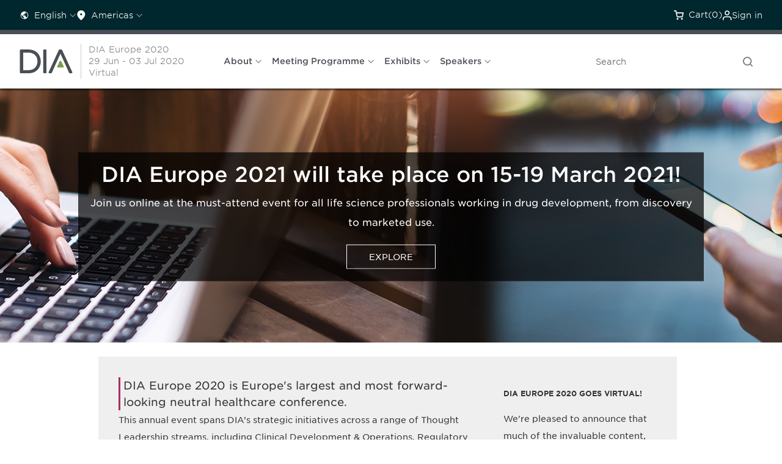

--- FILE ---
content_type: text/css
request_url: https://tags.srv.stackadapt.com/sa.css
body_size: -11
content:
:root {
    --sa-uid: '0-9e6ff2f2-0aac-57f6-549e-5eb9e99e160c';
}

--- FILE ---
content_type: text/javascript
request_url: https://polo.feathr.co/v1/analytics/match/script.js?a_id=5fc4fb172959882a5c6664c0&pk=feathr
body_size: -297
content:
(function (w) {
    
        
        
    if (typeof w.feathr === 'function') {
        w.feathr('match', '696ebfd9f8c087000212c85d');
    }
        
    
}(window));

--- FILE ---
content_type: application/javascript
request_url: https://www.diaglobal.org/_JS/components/search-bar.js?bust=v83
body_size: 585
content:
define([
'backbone',
'underscore',
'jquery'
], function (Backbone, _, $) {

    var SearchBarModel = Backbone.Model.extend({
        defaults: {
            searchUrl: '',
            query: ''
        },

    });

    var SearchBarView = Backbone.View.extend({
        initialize: function (data) {
            this.model = new SearchBarModel(data);
            this.$input = this.$el.find('#searchbox-field');

            this.listenTo(this.model, 'change:query', this.render);
        },

        events: {
            'click input.search-submit': 'onClick',
            'click #search-submit': 'onClick',
            'keypress #searchbox-field': 'onKeyPress'
        },

        onClick: function () {
            this._performSearch();
        },

        onKeyPress: function (e) {
            if (e.keyCode == 13) {
                this._performSearch();
            }
        },

        render: function () {
            //Updated for WRDT-749 to remove "all" from displaying in the Search bar
            this.model.get('query');
        },

        _performSearch: function () {
            var query = this.$input.val();

            //Updated for WRDT-749
            //Added to satifsy Validation checks for Blank Search terms
            if (query.length < 1) {
                query = 'all';
            }
            //****************************

            query = $.trim(query);

            //Validate query
            if (!this._validateSearchQuery(query)) {
                return;
            }

            this.model.set('query', query, { silent: true });
            this.trigger('queryChanged', query);

            var searchUrl = this.model.get('searchUrl');

            if (searchUrl != '') {
                this._performRedirect(searchUrl, query);
            }
        },

        _isOnSearchPage: function () {
            return this.$el.hasClass('search-box');
        },

        _validateSearchQuery: function (query) {

            if (query !== undefined && (query.length > 0 || this._isOnSearchPage()) && ((query.toLowerCase() !== 'search')) && (this._validateInput(query))) {
                return true;
            };

            return false;
        },

        _validateInput: function (query) {
            var updatedQuery = query.replace(/"/g, '');
            var searchTerm = $('.search-term').text();

            if (updatedQuery != searchTerm) {
                return true;
            }
            return false;
        },

        _performRedirect: function (searchUrl, query) {
            var url = searchUrl + '#q=' + encodeURIComponent(query);
            location.href = url;
        },
    });

    $('div.search-bar').each(function () {
        var url = $(this).data('search-url') || '';
        new SearchBarView({ el: this, searchUrl: url });
    });

    return SearchBarView;
});